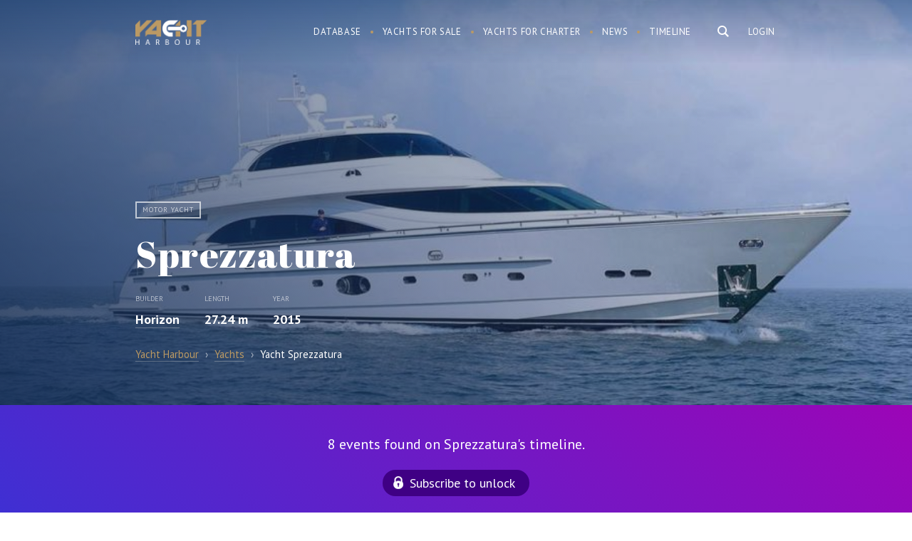

--- FILE ---
content_type: text/html; charset=UTF-8
request_url: https://www.yachtharbour.com/yacht/sprezzatura-6713/
body_size: 21312
content:
<!DOCTYPE html>
<html>
    <head>
        <meta http-equiv="Content-Type" content="text/html; charset=utf-8" />
        <meta name="language" content="en" />
        <meta name="google-site-verification" content="UcOoh7o45qR1u2G3Vk7kMEGZ4EIFVItiip1Ru02xkU8" />  
        <link rel="icon" href="/favicon.ico" type="image/x-icon">
        <link rel="shortcut icon" href="/favicon.ico" type="image/x-icon">    

        <meta name="viewport" content="width=device-width">
        <meta content='width=device-width, initial-scale=1.0, maximum-scale=1.0, user-scalable=0' name='viewport' />




        <link href='https://fonts.googleapis.com/css?family=PT+Serif:400,700,700italic,400italic&subset=latin,cyrillic' rel='stylesheet' type='text/css'>
        <link href='https://fonts.googleapis.com/css?family=PT+Sans:400,700italic,700,400italic&subset=latin,cyrillic' rel='stylesheet' type='text/css'>
        <link href='https://fonts.googleapis.com/css?family=Abril+Fatface' rel='stylesheet' type='text/css'>



        <link href="/img/icons/apple-touch-icon.png" rel="apple-touch-icon" /> 
        <link href="/img/icons/apple-touch-icon-76x76.png" rel="apple-touch-icon" sizes="76x76" />
        <link href="/img/icons/apple-touch-icon-120x120.png" rel="apple-touch-icon" sizes="120x120" />
        <link href="/img/icons/apple-touch-icon-152x152.png" rel="apple-touch-icon" sizes="152x152" />
        <link href="/img/icons/apple-touch-icon-180x180.png" rel="apple-touch-icon" sizes="180x180" />
        <link href="/img/icons/icon-hires.png" rel="icon" sizes="192x192" />
        <link href="/img/icons/icon-normal.png" rel="icon" sizes="128x128" />     

 
<!----> 
                <link rel="stylesheet" type="text/css" href="/js/slick/slick.css" />
<link rel="stylesheet" type="text/css" href="/js/mfp/magnific-popup.css" />
<link rel="stylesheet" type="text/css" href="/css/main.css?v10asda1" />
<script type="text/javascript" src="/assets/95cda16c/jquery.min.js"></script>
<script type="text/javascript" src="/js/slick/slick.js"></script>
<script type="text/javascript" src="/js/mfp/jquery.magnific-popup.min.js"></script>
<script type="text/javascript" src="/js/social-likes.min.js"></script>
<title>Motor yacht Sprezzatura - Horizon  - Yacht Harbour</title>



<meta name="format-detection" content="telephone=no">
<meta name="title" content="Motor yacht Sprezzatura - Horizon  - Yacht Harbour"/>


                    <meta name="keywords"
          content="Sprezzatura, Sprezzatura yacht, Sprezzatura Motor yacht, Horizon yachts, Horizon   "/>




    <meta name="description" content="Sprezzatura is a 27.24 m motor yacht. She was built by Horizon in 2015.  She is powered by Caterpillar engines of 1900 hp each giving her a maximum speed of 24 knots. The motor yacht can accommodate 8 guests in 4 cabins."/>


<meta name="twitter:card" content="summary_large_image"/>
<meta name="twitter:site" content="@yachtharbour"/>
<meta name="twitter:creator" content="@yachtharbour"/>
<meta name="twitter:title" content="Sprezzatura"/>
<meta name="twitter:description" content=" 
        Sprezzatura is a 27.24 m / 89′5″ luxury motor yacht. She was built by Horizon in 2015.         
With a beam of 6.4 m and a draft of 1.64 m, she"/>
<meta name="twitter:image" content="https://yachtharbour.com/static/images/y/large_6713_48d57.jpg"/>

<meta property="og:image" content="https://yachtharbour.com/static/images/y/large_6713_48d57.jpg"/>

    <meta property="og:title" content="27.24m Horizon, Sprezzatura photos, specs and timeline"/>

<meta property="og:url" content=/yacht/sprezzatura-6713//>

<meta property="og:site_name" content="Yacht Harbour"/>
<meta property="og:type" content="website"/>
<meta property="og:description" content=" 
        Sprezzatura is a 27.24 m / 89′5″ luxury motor yacht. She was built by Horizon in 2015.         
With a beam of 6.4 m and a draft of 1.64 m, she has a GRP hull and GRP superstructure. This adds up to a gross tonnage of 152 tons.    
She is powered by Caterpillar engines  of 1900 hp each giving her a maximum speed of 24 knots and a cruising speed of 18 knots. Sprezzatura's maximum range is estimated at 450 nautical miles.  
The motor yacht can accommodate 8 guests in 4 cabins  and an exterior design by John Lindblom."

  



    </head>

    <body>

        <div id="page">

<div class="bar-navigation toggle-navigation">
    <div class="bar-navigation-inner">

        <div class="bar-navigation-header">

            <a class="toggle-btn" href="">☰</a>

            <div class="bar-search  ">
                <form onsubmit="loadSearch('b-s-fld');return false;">
                    <input id="b-s-fld" class="s-fld" name="q" type="text" placeholder="Search">
                    <input class="s-btn" type="submit" value="">
                </form>
            </div>

        </div>


        <ul id="bar-navigation" itemscope itemtype="http://schema.org/SiteNavigationElement">
<li><a href="/yachts">Database</a></li>
<li><a href="/sale">Yachts for sale</a></li>
<li><a href="/charter">Yachts for charter</a></li>
<li><a href="/news">Yacht News</a></li>
<li><a href="/brokerage">Brokerage News</a></li>
<li><a href="/timeline">Timeline</a></li>
</ul>



        <div class="social-bar">
            <div class="social-block">
                <a class="social-link social-link-facebook" target="_blank"
                   href="https://www.facebook.com/yachtharbour">facebook</a>
                <a class="social-link social-link-instagram" target="_blank"
                   href="https://www.instagram.com/yacht_harbour/">instagram</a>

                <a class="social-link social-link-twitter" target="_blank" href="https://twitter.com/yachtharbour">twitter</a>
                <a class="social-link social-link-google" target="_blank"
                   href="https://plus.google.com/+Yachtharbour1/posts">google+</a>
                <a class="social-link social-link-linkedin" target="_blank"
                   href="https://www.linkedin.com/company/yachtharbour-com">linkedin</a>

            </div>
        </div>

    </div>
</div>


<section class="header">

    <div style="position: absolute; right:5px; top:5px;">
            </div>


    <div class="wrap overflow">
        
                    <div class="right">

                <div class="user-block">
                <a class="tm-log-btn" href="/user/marketview">Login</a>
                </div>
            </div>
        
        <div class="logo left">
                        <a href="/">Yacht Harbour</a>        </div>

        <div class="main-ns-container">

            <a class="toggle-btn" href="">☰</a>


            <div class="main-search right">
                <form onsubmit="loadSearch('m-s-fld'); return false;">
                    <input id="m-s-fld" class="s-fld" name="q" type="text" placeholder="Search">
                    <input class="s-btn" type="button">
                </form>


            </div>

            <div class="navigation right">
                <ul id="navigation" itemscope itemtype="http://schema.org/SiteNavigationElement">
<li><a href="/yachts">Database</a></li>
<li><a href="/sale">Yachts for sale</a></li>
<li><a href="/charter">Yachts for charter</a></li>
<li><a href="/news">News</a></li>
<li><a href="/timeline">Timeline</a></li>
</ul>            </div>
        </div>


    </div>

</section>


<script>


    var loadSearch = function (val) {
        var fld = document.getElementById(val);
        console.log(fld);
        var url = 'https://yachtharbour.com/search/';
        url += '?q=' + fld.value;
        window.location.href = url;
    }


    $(document).click(function (e) {
        if (!$(e.target).is('#search-form,.main-search,.s-btn,.s-fld')) {
            $(".main-ns-container").removeClass('ready');
        }
    });
    $('.main-search').click(function () {
        $('.main-search').find('input[type=text]').val('');
        $('.main-ns-container').addClass('ready');
        $('.main-search').find('input[type=text]').focus();
        return false;
    });
    $(document).click(function (e) {
        if (!$(e.target).is('.bar-navigation, .main-search,.s-btn,.s-fld')) {
            $('body').removeClass('fixed');
            $('.toggle-navigation').removeClass('visible');
        }
    });
    $('.toggle-btn').click(function () {
        $('.toggle-navigation').toggleClass('visible');
        $('body').toggleClass('fixed');
        return false;
    });

</script>
            






<section class="promo-head">
    <div class="promo-head-bg  " style="background-image: url('/static/images/y/blur_6713_48d57.jpg')"></div>


    <div class="promo-head-bg-overlay yacht-bg-overlay"></div>

    <div class="wrap overflow relative">


        <div class="yacht-card" itemscope itemtype="http://schema.org/Product">

            <link itemprop="additionalType" href="http://www.productontology.org/id/Yacht">
            <link itemprop="additionalType" href="http://www.productontology.org/id/Luxury_yacht">


            <img itemprop="image" alt="yacht Sprezzatura" style="height: 10px; opacity:0"
                 src="/static/images/y/s_6713_48d57.jpg">
            <div class="yacht-card-labels">
                <span class="yacht-card-label">Motor yacht</span>
                
                



                    



            </div>


            <div class="yacht-card-title">
                <h1 class="page-title" itemprop="name">Sprezzatura</h1>
            </div>


            <div class="yacht-card-anons">


                

    <div class="price-container overflow">

        




        

    </div>


                <div itemprop="description">


                    
                        <div class="yacht-card-anons-item left">


                            <div class="yacht-card-anons-label">Builder</div>
                            <div class="hidden" itemprop="manufacturer">Horizon</div>
                            <div class="yacht-card-anons-data">
                                                                                                
                                <a href="/builders/Horizon">Horizon</a>
                            </div>

                        </div>
                    


                                            <div class="yacht-card-anons-item left">
                            <div class="yacht-card-anons-label">Length</div>
                            <div class="yacht-card-anons-data">

                                27.24 m
                            </div>
                        </div>
                    


                                            <div class="yacht-card-anons-item left">
                            <div class="yacht-card-anons-label">Year</div>
                            <div class="yacht-card-anons-data">


                                2015                                                                                            </div>
                        </div>
                    
                </div>


            </div>


        </div>


         
<ul class="breadcrumbs" itemscope="itemscope" itemtype="http://schema.org/BreadcrumbList">
    <li itemprop="itemListElement" itemscope="itemscope" itemtype="http://schema.org/ListItem">
        <a href="/" itemprop="item">
            <span itemprop="name">Yacht Harbour</span>

        </a>
    </li>
    <span style="padding:0px 5px; opacity: .6">›</span>

            <li itemprop="itemListElement" itemscope="itemscope" itemtype="http://schema.org/ListItem">


            <a itemprop="item" href="/yachts"><span itemprop="name">Yachts</span></a>

        </li>
        <span style="padding:0px 5px; opacity: .6">›</span>
    <li itemprop="itemListElement" itemscope="itemscope" itemtype="http://schema.org/ListItem">
        <span itemprop="name">Yacht Sprezzatura     </span>   
        <a itemprop="item" href="/yacht/sprezzatura-6713"></a>
    </li>
</ul>



        

    </div>


    </div>
</section>


<section class="main-content ">

 
            
                    <div class="timeline overflow" style="    background: linear-gradient(45deg, rgba(62,48,211,1) 0%,rgba(156,5,183,1) 100%);
    color: #fff;
    font-size: 20px;
    text-align: center;
    padding: 40px 0;">
                <div class="wrap">

                                        <div>
                        8 events found on Sprezzatura's timeline.
                    </div>

                    <a class="sbscrbtn" href="/timeline?db=sprezzatura_6713">Subscribe to unlock</a>
                </div>
            </div>
        
        

    



    <div class="content-container right-down-container">

        <div class="wrap content-container-inner overflow">


            <div class="content-container-main yacht-b">


                <div class="content-container-main-header overflow  ">


                    <h2 class="content-container-main-header-title">
                        About Sprezzatura                    </h2>

                </div>


                <div class="content-container-main-inner">


                    <div class="yacht-info-description-content">
                         
        Sprezzatura is a 27.24 m / 89′5″ luxury motor yacht. She was built by Horizon in 2015.         
With a beam of 6.4 m and a draft of 1.64 m, she has a GRP hull and GRP superstructure. This adds up to a gross tonnage of 152 tons.    
She is powered by Caterpillar engines  of 1900 hp each giving her a maximum speed of 24 knots and a cruising speed of 18 knots. Sprezzatura's maximum range is estimated at 450 nautical miles.  
The motor yacht can accommodate 8 guests in 4 cabins  and an exterior design by John Lindblom.                    </div>

                    <div class="social-likes" style="display:inline-block; margin: 20px -6px 0 ">
                        <div class="facebook" title="Share">Facebook</div>
                        <div class="twitter" title="Twit">Twitter</div>
                        <div class="pinterest" title="Pin it" data-media="">Pinterest</div>
                    </div>

                </div>


            </div>


            <div class="content-container-right broker-b">

            <div class="yacht-info-broker-attention">Not available for sale or charter on Yacht Harbour.</div>
    

    

    <div class='broker-b-pager'></div>


    
</div>









<div id="popup-contact" class="contact-popup hidden" style=" ">

    <div class="contact-popup-overlay"></div>

    <div class="contact-popup-inner">

        <div class="contact-popup-content">


            <div class="contact-popup-content-header">
                <a class="right close-window" href="#close">×</a>


                <h2>Contact agent</h2>
            </div>






            





            




        </div>
    </div>
</div>



<script>

    $('.contact-btn').click(function () {


        var br = $(this).attr('data');
        $('.broker-item').hide();
        $('#broker_' + br).show();
        $('#popup-contact').fadeIn( );
        $('body').addClass('fixed_');
        return false;
    });
    $('.contact-popup-overlay,.close-window').click(function () {
        $('.contact-popup').fadeOut();
        $('body').removeClass('fixed_');
    });


    $(".message-form-row input").click(function () {
        $('#popup-contact').show();
    });    
    $(".message-form-row textarea").click(function () {
        $('#popup-contact').show();
    })
    if ($(".message-form-row input").is(":focus")) {
        $('#popup-contact').show();
    }
    if ($(".message-form-row textarea").is(":focus")) {
        $('#popup-contact').show();
    }


</script>

<script>
    var Bcount = document.getElementsByClassName('yacht-info-broker').length;

    if (Bcount > 1) {
        $('.yacht-info-broker').hide();
        $('.yacht-info-broker').first().show();

        var myItems = [], $myList = $('.broker-b-pager');

        for (var i = 0; i < Bcount; i++) {
            myItems.push('<div id="bbp' + i + '" rel="' + i + '" class="broker-b-pager-item broker-b-pager-item_' + (i) + '" ><a href="#" onclick="showBroker(' + (i) + ');return false;">item ' + (i + 1) + '</a></div>');
        }

        $myList.append(myItems.join(''));


        $('.broker-b-pager-item').first().addClass('active');


        function showBroker(data) {
            $('.yacht-info-broker').hide();
            $('.broker-b-pager-item').removeClass('active');
            $('.yacht-info-broker:eq(' + data + ')').show();
            $('.broker-b-pager-item_' + data + '').addClass('active');
            clearInterval(interval);
        }
     

        var interval = setInterval(function () {

            var act = $('.broker-b-pager').find('.active');
            var curB = Number(act.attr('rel'));
            var nextB = curB + 1;


            if ($('#bbp' + nextB + '').length) {
                $('.yacht-info-broker').hide();
                $('.yacht-info-broker:eq(' + nextB + ')').fadeIn();
                $('.broker-b-pager-item').removeClass('active');
                $('#bbp' + nextB).addClass('active');
            } else {
                $('.yacht-info-broker').hide();
                $('.yacht-info-broker').first().fadeIn();
                $('.broker-b-pager-item').removeClass('active');
                $('#bbp0').addClass('active');
            }
            //  alert(nextB);


        }, 5000);


    }


</script>

        </div>

    </div>


   




    
    
    
    <div class="scroll-photos overflow">
        <div class="scroll-photos-inner variable-width">


                            <img alt="yacht Sprezzatura" class="image-popup" src="/static/uploads/scale_6713_f2f95.jpeg" href="/static/uploads/watermark_6713_f2f95.jpeg"><img alt="yacht Sprezzatura" class="image-popup" src="/static/uploads/scale_6713_5ae31.jpeg" href="/static/uploads/watermark_6713_5ae31.jpeg"><img alt="yacht Sprezzatura" class="image-popup" src="/static/uploads/scale_6713_8e0f6.jpeg" href="/static/uploads/watermark_6713_8e0f6.jpeg"><img alt="yacht Sprezzatura" class="image-popup" src="/static/uploads/scale_6713_cdcc0.jpeg" href="/static/uploads/watermark_6713_cdcc0.jpeg"><img alt="yacht Sprezzatura" class="image-popup" src="/static/uploads/scale_6713_00d3f.jpeg" href="/static/uploads/watermark_6713_00d3f.jpeg"><img alt="yacht Sprezzatura" class="image-popup" src="/static/uploads/scale_6713_854a4.jpeg" href="/static/uploads/watermark_6713_854a4.jpeg"><img alt="yacht Sprezzatura" class="image-popup" src="/static/uploads/scale_6713_9c98e.jpeg" href="/static/uploads/watermark_6713_9c98e.jpeg"><img alt="yacht Sprezzatura" class="image-popup" src="/static/uploads/scale_6713_aa32d.jpeg" href="/static/uploads/watermark_6713_aa32d.jpeg"><img alt="yacht Sprezzatura" class="image-popup" src="/static/uploads/scale_6713_2a671.jpeg" href="/static/uploads/watermark_6713_2a671.jpeg"><img alt="yacht Sprezzatura" class="image-popup" src="/static/uploads/scale_6713_a4310.jpeg" href="/static/uploads/watermark_6713_a4310.jpeg"><img alt="yacht Sprezzatura" class="image-popup" src="/static/uploads/scale_6713_3637a.jpeg" href="/static/uploads/watermark_6713_3637a.jpeg"><img alt="yacht Sprezzatura" class="image-popup" src="/static/uploads/scale_6713_8019b.jpeg" href="/static/uploads/watermark_6713_8019b.jpeg"><img alt="yacht Sprezzatura" class="image-popup" src="/static/uploads/scale_6713_c567d.jpeg" href="/static/uploads/watermark_6713_c567d.jpeg"><img alt="yacht Sprezzatura" class="image-popup" src="/static/uploads/scale_6713_5594a.jpeg" href="/static/uploads/watermark_6713_5594a.jpeg"><img alt="yacht Sprezzatura" class="image-popup" src="/static/uploads/scale_6713_0f8f7.jpeg" href="/static/uploads/watermark_6713_0f8f7.jpeg"><img alt="yacht Sprezzatura" class="image-popup" src="/static/uploads/scale_6713_30538.jpeg" href="/static/uploads/watermark_6713_30538.jpeg"><img alt="yacht Sprezzatura" class="image-popup" src="/static/uploads/scale_6713_20e2e.jpeg" href="/static/uploads/watermark_6713_20e2e.jpeg"><img alt="yacht Sprezzatura" class="image-popup" src="/static/uploads/scale_6713_d12bc.jpeg" href="/static/uploads/watermark_6713_d12bc.jpeg"><img alt="yacht Sprezzatura" class="image-popup" src="/static/uploads/scale_6713_32846.jpeg" href="/static/uploads/watermark_6713_32846.jpeg"><img alt="yacht Sprezzatura" class="image-popup" src="/static/uploads/scale_6713_56985.jpeg" href="/static/uploads/watermark_6713_56985.jpeg"><img alt="yacht Sprezzatura" class="image-popup" src="/static/uploads/scale_6713_00878.jpeg" href="/static/uploads/watermark_6713_00878.jpeg"><img alt="yacht Sprezzatura" class="image-popup" src="/static/uploads/scale_6713_41d4c.jpeg" href="/static/uploads/watermark_6713_41d4c.jpeg"><img alt="yacht Sprezzatura" class="image-popup" src="/static/uploads/scale_6713_2b6e3.jpeg" href="/static/uploads/watermark_6713_2b6e3.jpeg"><img alt="yacht Sprezzatura" class="image-popup" src="/static/uploads/scale_6713_a597b.jpeg" href="/static/uploads/watermark_6713_a597b.jpeg"><img alt="yacht Sprezzatura" class="image-popup" src="/static/uploads/scale_6713_41f44.jpeg" href="/static/uploads/watermark_6713_41f44.jpeg"><img alt="yacht Sprezzatura" class="image-popup" src="/static/uploads/scale_6713_df5fb.jpeg" href="/static/uploads/watermark_6713_df5fb.jpeg"><img alt="yacht Sprezzatura" class="image-popup" src="/static/uploads/scale_6713_807d8.jpeg" href="/static/uploads/watermark_6713_807d8.jpeg"><img alt="yacht Sprezzatura" class="image-popup" src="/static/uploads/scale_6713_d67da.jpeg" href="/static/uploads/watermark_6713_d67da.jpeg"><img alt="yacht Sprezzatura" class="image-popup" src="/static/uploads/scale_6713_05bda.jpeg" href="/static/uploads/watermark_6713_05bda.jpeg"><img alt="yacht Sprezzatura" class="image-popup" src="/static/uploads/scale_6713_1a6bd.jpeg" href="/static/uploads/watermark_6713_1a6bd.jpeg"><img alt="yacht Sprezzatura" class="image-popup" src="/static/uploads/scale_6713_f24de.jpeg" href="/static/uploads/watermark_6713_f24de.jpeg"><img alt="yacht Sprezzatura" class="image-popup" src="/static/uploads/scale_6713_a19ba.jpeg" href="/static/uploads/watermark_6713_a19ba.jpeg"><img alt="yacht Sprezzatura" class="image-popup" src="/static/uploads/scale_6713_94406.jpeg" href="/static/uploads/watermark_6713_94406.jpeg"><img alt="yacht Sprezzatura" class="image-popup" src="/static/uploads/scale_6713_16b6f.jpeg" href="/static/uploads/watermark_6713_16b6f.jpeg"><img alt="yacht Sprezzatura" class="image-popup" src="/static/uploads/scale_6713_17400.jpeg" href="/static/uploads/watermark_6713_17400.jpeg"><img alt="yacht Sprezzatura" class="image-popup" src="/static/uploads/scale_6713_acf76.jpeg" href="/static/uploads/watermark_6713_acf76.jpeg"><img alt="yacht Sprezzatura" class="image-popup" src="/static/uploads/scale_6713_61ab4.jpeg" href="/static/uploads/watermark_6713_61ab4.jpeg"><img alt="yacht Sprezzatura" class="image-popup" src="/static/uploads/scale_6713_03e3f.jpeg" href="/static/uploads/watermark_6713_03e3f.jpeg"><img alt="yacht Sprezzatura" class="image-popup" src="/static/uploads/scale_6713_b78bd.jpeg" href="/static/uploads/watermark_6713_b78bd.jpeg"><img alt="yacht Sprezzatura" class="image-popup" src="/static/uploads/scale_6713_6c41d.jpeg" href="/static/uploads/watermark_6713_6c41d.jpeg"><img alt="yacht Sprezzatura" class="image-popup" src="/static/uploads/scale_6713_ac2a5.jpeg" href="/static/uploads/watermark_6713_ac2a5.jpeg"><img alt="yacht Sprezzatura" class="image-popup" src="/static/uploads/scale_6713_ac234.jpeg" href="/static/uploads/watermark_6713_ac234.jpeg"><img alt="yacht Sprezzatura" class="image-popup" src="/static/uploads/scale_6713_34b0b.jpeg" href="/static/uploads/watermark_6713_34b0b.jpeg"><img alt="yacht Sprezzatura" class="image-popup" src="/static/uploads/scale_6713_49da8.jpeg" href="/static/uploads/watermark_6713_49da8.jpeg"><img alt="yacht Sprezzatura" class="image-popup" src="/static/uploads/scale_6713_56d44.jpeg" href="/static/uploads/watermark_6713_56d44.jpeg"><img alt="yacht Sprezzatura" class="image-popup" src="/static/uploads/scale_6713_f3c9c.jpeg" href="/static/uploads/watermark_6713_f3c9c.jpeg"><img alt="yacht Sprezzatura" class="image-popup" src="/static/uploads/scale_6713_34e1f.jpeg" href="/static/uploads/watermark_6713_34e1f.jpeg"><img alt="yacht Sprezzatura" class="image-popup" src="/static/uploads/scale_6713_cb709.jpeg" href="/static/uploads/watermark_6713_cb709.jpeg"><img alt="yacht Sprezzatura" class="image-popup" src="/static/uploads/scale_6713_1528c.jpeg" href="/static/uploads/watermark_6713_1528c.jpeg"><img alt="yacht Sprezzatura" class="image-popup" src="/static/uploads/scale_6713_8e745.jpeg" href="/static/uploads/watermark_6713_8e745.jpeg"><img alt="yacht Sprezzatura" class="image-popup" src="/static/uploads/scale_6713_e82da.jpeg" href="/static/uploads/watermark_6713_e82da.jpeg"><img alt="yacht Sprezzatura" class="image-popup" src="/static/uploads/scale_6713_0cdc3.jpeg" href="/static/uploads/watermark_6713_0cdc3.jpeg"><img alt="yacht Sprezzatura" class="image-popup" src="/static/uploads/scale_6713_3cfca.jpeg" href="/static/uploads/watermark_6713_3cfca.jpeg"><img alt="yacht Sprezzatura" class="image-popup" src="/static/uploads/scale_6713_02005.jpeg" href="/static/uploads/watermark_6713_02005.jpeg"><img alt="yacht Sprezzatura" class="image-popup" src="/static/uploads/scale_6713_76002.jpeg" href="/static/uploads/watermark_6713_76002.jpeg"><img alt="yacht Sprezzatura" class="image-popup" src="/static/uploads/scale_6713_f2939.jpeg" href="/static/uploads/watermark_6713_f2939.jpeg"><img alt="yacht Sprezzatura" class="image-popup" src="/static/uploads/scale_6713_92911.jpeg" href="/static/uploads/watermark_6713_92911.jpeg"><img alt="yacht Sprezzatura" class="image-popup" src="/static/uploads/scale_6713_1e038.jpeg" href="/static/uploads/watermark_6713_1e038.jpeg"><img alt="yacht Sprezzatura" class="image-popup" src="/static/uploads/scale_6713_4bee3.jpeg" href="/static/uploads/watermark_6713_4bee3.jpeg"><img alt="yacht Sprezzatura" class="image-popup" src="/static/uploads/scale_6713_3f723.jpeg" href="/static/uploads/watermark_6713_3f723.jpeg"><img alt="yacht Sprezzatura" class="image-popup" src="/static/uploads/scale_6713_1a6d6.jpeg" href="/static/uploads/watermark_6713_1a6d6.jpeg"><img alt="yacht Sprezzatura" class="image-popup" src="/static/uploads/scale_6713_a1208.jpeg" href="/static/uploads/watermark_6713_a1208.jpeg"><img alt="yacht Sprezzatura" class="image-popup" src="/static/uploads/scale_6713_f4707.jpeg" href="/static/uploads/watermark_6713_f4707.jpeg"><img alt="yacht Sprezzatura" class="image-popup" src="/static/uploads/scale_6713_5d6aa.jpeg" href="/static/uploads/watermark_6713_5d6aa.jpeg"><img alt="yacht Sprezzatura" class="image-popup" src="/static/uploads/scale_6713_573df.jpeg" href="/static/uploads/watermark_6713_573df.jpeg"><img alt="yacht Sprezzatura" class="image-popup" src="/static/uploads/scale_6713_22321.jpeg" href="/static/uploads/watermark_6713_22321.jpeg"><img alt="yacht Sprezzatura" class="image-popup" src="/static/uploads/scale_6713_85835.jpeg" href="/static/uploads/watermark_6713_85835.jpeg"><img alt="yacht Sprezzatura" class="image-popup" src="/static/uploads/scale_6713_7a400.jpeg" href="/static/uploads/watermark_6713_7a400.jpeg"><img alt="yacht Sprezzatura" class="image-popup" src="/static/uploads/scale_6713_80e1c.jpeg" href="/static/uploads/watermark_6713_80e1c.jpeg"><img alt="yacht Sprezzatura" class="image-popup" src="/static/uploads/scale_6713_527f9.jpeg" href="/static/uploads/watermark_6713_527f9.jpeg"><img alt="yacht Sprezzatura" class="image-popup" src="/static/uploads/scale_6713_51626.jpeg" href="/static/uploads/watermark_6713_51626.jpeg"><img alt="yacht Sprezzatura" class="image-popup" src="/static/uploads/scale_6713_f0bf2.jpeg" href="/static/uploads/watermark_6713_f0bf2.jpeg"><img alt="yacht Sprezzatura" class="image-popup" src="/static/uploads/scale_6713_4f826.jpeg" href="/static/uploads/watermark_6713_4f826.jpeg"><img alt="yacht Sprezzatura" class="image-popup" src="/static/uploads/scale_6713_e152c.jpeg" href="/static/uploads/watermark_6713_e152c.jpeg"><img alt="yacht Sprezzatura" class="image-popup" src="/static/uploads/scale_6713_81b04.jpeg" href="/static/uploads/watermark_6713_81b04.jpeg"><img alt="yacht Sprezzatura" class="image-popup" src="/static/uploads/scale_6713_dfb3b.jpeg" href="/static/uploads/watermark_6713_dfb3b.jpeg"><img alt="yacht Sprezzatura" class="image-popup" src="/static/uploads/scale_6713_98d9d.jpeg" href="/static/uploads/watermark_6713_98d9d.jpeg"><img alt="yacht Sprezzatura" class="image-popup" src="/static/uploads/scale_6713_5bdaf.jpeg" href="/static/uploads/watermark_6713_5bdaf.jpeg"><img alt="yacht Sprezzatura" class="image-popup" src="/static/uploads/scale_6713_1494b.jpeg" href="/static/uploads/watermark_6713_1494b.jpeg"><img alt="yacht Sprezzatura" class="image-popup" src="/static/uploads/scale_6713_6a078.jpeg" href="/static/uploads/watermark_6713_6a078.jpeg"><img alt="yacht Sprezzatura" class="image-popup" src="/static/uploads/scale_6713_c53f7.jpeg" href="/static/uploads/watermark_6713_c53f7.jpeg"><img alt="yacht Sprezzatura" class="image-popup" src="/static/uploads/scale_6713_f766d.jpeg" href="/static/uploads/watermark_6713_f766d.jpeg"><img alt="yacht Sprezzatura" class="image-popup" src="/static/uploads/scale_6713_c08af.jpeg" href="/static/uploads/watermark_6713_c08af.jpeg"><img alt="yacht Sprezzatura" class="image-popup" src="/static/uploads/scale_6713_178d6.jpeg" href="/static/uploads/watermark_6713_178d6.jpeg"><img alt="yacht Sprezzatura" class="image-popup" src="/static/uploads/scale_6713_252cf.jpeg" href="/static/uploads/watermark_6713_252cf.jpeg"><img alt="yacht Sprezzatura" class="image-popup" src="/static/uploads/scale_6713_ebd0a.jpeg" href="/static/uploads/watermark_6713_ebd0a.jpeg"><img alt="yacht Sprezzatura" class="image-popup" src="/static/uploads/scale_6713_7a70b.jpg" href="/static/uploads/watermark_6713_7a70b.jpg">                                </div>


    </div>

    <script>
        $(document).ready(function () {
            $('.image-popup').magnificPopup({
                type: 'image',
                gallery: {
                    tCounter: '',
                    enabled: true
                }

            });
        });


        $('.scroll-photos-inner').slick({
            dots: true,
            infinite: true,
            centerPadding: '0px',
            speed: 300,
            slidesToShow: 2,
            centerMode: false,
            variableWidth: true,
            responsive: [
                {
                    breakpoint: 480,
                    settings: {
                        arrows: false,
                        centerMode: true,
                        // adaptiveHeight:true,
                        slidesToShow: 1
                    }
                }
            ]
        });


    </script>

    

    





<div class="specifications overflow">
    <div class="wrap"> 
        <h2>Specifications</h2>
        <div class='spec-category-list overflow'>
             
                      
                          


                <table class="spec-category-tbl">
                    <tbody>

                        <tr> 
                             



                                <td class="spec-category-item"> 

                                    <table>
                                        <tbody>


                                        <th>
                                            <h3 class='spec-category-title'> Structural </h3> 
                                        </th> 
                                         

                                            
                                                 


                                                    


                                                        
                                                    


                                                        
                                                    


                                                        
                                                    


                                                        
                                                    


                                                        
                                                    


                                                        
                                                    


                                                        
                                                    


                                                        
                                                    


                                                        
                                                    


                                                        
                                                    


                                                        
                                                    


                                                        
                                                    


                                                        
                                                    


                                                        
                                                    


                                                        
                                                    


                                                        
                                                    


                                                        
                                                    


                                                        
                                                    


                                                        
                                                    


                                                        
                                                    


                                                        
                                                    


                                                        
                                                    


                                                        
                                                    


                                                        

                                                            <tr class='spec-row overflow'>

                                                                <td class='spec-row-name left'>
                                                                    Yard :  
                                                                </td>

                                                                <td class='spec-row-val  '>

                                                                                                                                         


                                                                        Horizon                                                                       
                                                                </td> 
                                                            </tr>
                                                        
                                                    


                                                        
                                                                                                    
                                            
                                                 


                                                    


                                                        
                                                    


                                                        
                                                    


                                                        
                                                    


                                                        
                                                    


                                                        
                                                    


                                                        
                                                    


                                                        
                                                    


                                                        
                                                    


                                                        
                                                    


                                                        
                                                    


                                                        
                                                    


                                                        
                                                    


                                                        
                                                    


                                                        
                                                    


                                                        
                                                    


                                                        
                                                    


                                                        
                                                    


                                                        
                                                    


                                                        
                                                    


                                                        
                                                    


                                                        
                                                    


                                                        
                                                    


                                                        

                                                            <tr class='spec-row overflow'>

                                                                <td class='spec-row-name left'>
                                                                    Type :  
                                                                </td>

                                                                <td class='spec-row-val  '>

                                                                     


                                                                                                                                                                                                                                    Motor yacht        
                                                                               

                                                                                 
                                                                         

                                                                          


                                                                          

                                                                         


                                                                         



                                                                               





                                                                         



                                                                         



                                                                        
                                                                        
                                                                       
                                                                </td> 
                                                            </tr>
                                                        
                                                    


                                                        
                                                    


                                                        
                                                                                                    
                                            
                                                 


                                                    


                                                        
                                                    


                                                        
                                                    


                                                        
                                                    


                                                        
                                                    


                                                        
                                                    


                                                        
                                                    


                                                        
                                                    


                                                        
                                                    


                                                        
                                                    


                                                        
                                                    


                                                        
                                                    


                                                        

                                                            <tr class='spec-row overflow'>

                                                                <td class='spec-row-name left'>
                                                                    Guests :  
                                                                </td>

                                                                <td class='spec-row-val  '>

                                                                                                                                         


                                                                        8                                                                       
                                                                </td> 
                                                            </tr>
                                                        
                                                    


                                                        
                                                    


                                                        
                                                    


                                                        
                                                    


                                                        
                                                    


                                                        
                                                    


                                                        
                                                    


                                                        
                                                    


                                                        
                                                    


                                                        
                                                    


                                                        
                                                    


                                                        
                                                    


                                                        
                                                    


                                                        
                                                                                                    
                                            
                                                 


                                                    


                                                        
                                                    


                                                        
                                                    


                                                        
                                                    


                                                        
                                                    


                                                        
                                                    


                                                        
                                                    


                                                        
                                                    


                                                        
                                                    


                                                        
                                                    


                                                        
                                                    


                                                        
                                                    


                                                        
                                                    


                                                        

                                                            <tr class='spec-row overflow'>

                                                                <td class='spec-row-name left'>
                                                                    Crew :  
                                                                </td>

                                                                <td class='spec-row-val  '>

                                                                                                                                         


                                                                        3                                                                       
                                                                </td> 
                                                            </tr>
                                                        
                                                    


                                                        
                                                    


                                                        
                                                    


                                                        
                                                    


                                                        
                                                    


                                                        
                                                    


                                                        
                                                    


                                                        
                                                    


                                                        
                                                    


                                                        
                                                    


                                                        
                                                    


                                                        
                                                    


                                                        
                                                                                                    
                                            
                                                 


                                                    


                                                        
                                                    


                                                        
                                                    


                                                        
                                                    


                                                        
                                                    


                                                        
                                                    


                                                        
                                                    


                                                        
                                                    


                                                        
                                                    


                                                        
                                                    


                                                        
                                                    


                                                        

                                                            <tr class='spec-row overflow'>

                                                                <td class='spec-row-name left'>
                                                                    Cabins :  
                                                                </td>

                                                                <td class='spec-row-val  '>

                                                                                                                                         


                                                                        4                                                                       
                                                                </td> 
                                                            </tr>
                                                        
                                                    


                                                        
                                                    


                                                        
                                                    


                                                        
                                                    


                                                        
                                                    


                                                        
                                                    


                                                        
                                                    


                                                        
                                                    


                                                        
                                                    


                                                        
                                                    


                                                        
                                                    


                                                        
                                                    


                                                        
                                                    


                                                        
                                                    


                                                        
                                                                                                    
                                            
                                                 


                                                    


                                                        
                                                    


                                                        
                                                    


                                                        
                                                    


                                                        
                                                    


                                                        
                                                    


                                                        
                                                    


                                                        
                                                    


                                                        
                                                    


                                                        
                                                    


                                                        

                                                            <tr class='spec-row overflow'>

                                                                <td class='spec-row-name left'>
                                                                    Length :  
                                                                </td>

                                                                <td class='spec-row-val  '>

                                                                     


                                                                         

                                                                          


                                                                          

                                                                         


                                                                         



                                                                               





                                                                         



                                                                         



                                                                                                                                                    27.24 
                                                                            m     
                                                                            <span>/</span>
                                                                            89′5″        
                                                                           
                                                                        
                                                                        
                                                                       
                                                                </td> 
                                                            </tr>
                                                        
                                                    


                                                        
                                                    


                                                        
                                                    


                                                        
                                                    


                                                        
                                                    


                                                        
                                                    


                                                        
                                                    


                                                        
                                                    


                                                        
                                                    


                                                        
                                                    


                                                        
                                                    


                                                        
                                                    


                                                        
                                                    


                                                        
                                                    


                                                        
                                                    


                                                        
                                                                                                    
                                            
                                                 


                                                    


                                                        
                                                    


                                                        
                                                    


                                                        
                                                    


                                                        
                                                    


                                                        
                                                    


                                                        
                                                    


                                                        
                                                    


                                                        
                                                    


                                                        

                                                            <tr class='spec-row overflow'>

                                                                <td class='spec-row-name left'>
                                                                    Beam :  
                                                                </td>

                                                                <td class='spec-row-val  '>

                                                                     


                                                                         

                                                                          


                                                                          

                                                                         


                                                                         



                                                                               





                                                                         



                                                                         



                                                                        
                                                                         
                                                                            6.4  
                                                                            m    
                                                                            <span>/</span>
                                                                            21′0″    
                                                                        
                                                                       
                                                                </td> 
                                                            </tr>
                                                        
                                                    


                                                        
                                                    


                                                        
                                                    


                                                        
                                                    


                                                        
                                                    


                                                        
                                                    


                                                        
                                                    


                                                        
                                                    


                                                        
                                                    


                                                        
                                                    


                                                        
                                                    


                                                        
                                                    


                                                        
                                                    


                                                        
                                                    


                                                        
                                                    


                                                        
                                                    


                                                        
                                                                                                    
                                            
                                                 


                                                    


                                                        
                                                    


                                                        
                                                    


                                                        
                                                    


                                                        
                                                    


                                                        
                                                    


                                                        
                                                    


                                                        
                                                    


                                                        

                                                            <tr class='spec-row overflow'>

                                                                <td class='spec-row-name left'>
                                                                    Draft :  
                                                                </td>

                                                                <td class='spec-row-val  '>

                                                                     


                                                                         

                                                                          


                                                                          

                                                                         


                                                                         



                                                                               





                                                                         



                                                                          
                                                                            1.64  
                                                                            <span>m </span>

                                                                            <span>/</span>
                                                                            5′5″      

                                                                         



                                                                        
                                                                        
                                                                       
                                                                </td> 
                                                            </tr>
                                                        
                                                    


                                                        
                                                    


                                                        
                                                    


                                                        
                                                    


                                                        
                                                    


                                                        
                                                    


                                                        
                                                    


                                                        
                                                    


                                                        
                                                    


                                                        
                                                    


                                                        
                                                    


                                                        
                                                    


                                                        
                                                    


                                                        
                                                    


                                                        
                                                    


                                                        
                                                    


                                                        
                                                    


                                                        
                                                                                                    
                                            
                                                 


                                                    


                                                        
                                                    


                                                        
                                                    


                                                        
                                                    


                                                        
                                                    


                                                        
                                                    


                                                        
                                                    


                                                        

                                                            <tr class='spec-row overflow'>

                                                                <td class='spec-row-name left'>
                                                                    Year of build :  
                                                                </td>

                                                                <td class='spec-row-val  '>

                                                                                                                                         


                                                                        2015                                                                       
                                                                </td> 
                                                            </tr>
                                                        
                                                    


                                                        
                                                    


                                                        
                                                    


                                                        
                                                    


                                                        
                                                    


                                                        
                                                    


                                                        
                                                    


                                                        
                                                    


                                                        
                                                    


                                                        
                                                    


                                                        
                                                    


                                                        
                                                    


                                                        
                                                    


                                                        
                                                    


                                                        
                                                    


                                                        
                                                    


                                                        
                                                    


                                                        
                                                    


                                                        
                                                                                                    
                                            
                                                 


                                                    


                                                        
                                                    


                                                        
                                                    


                                                        
                                                    


                                                        
                                                    


                                                        
                                                    


                                                        
                                                    


                                                        
                                                    


                                                        
                                                    


                                                        
                                                    


                                                        
                                                    


                                                        
                                                    


                                                        
                                                    


                                                        
                                                    


                                                        
                                                    


                                                        
                                                    


                                                        
                                                    


                                                        
                                                    


                                                        
                                                    


                                                        
                                                    


                                                        
                                                    


                                                        
                                                    


                                                        
                                                    


                                                        
                                                    


                                                        
                                                    


                                                        
                                                                                                    
                                            
                                                 


                                                    


                                                        
                                                    


                                                        
                                                    


                                                        
                                                    


                                                        
                                                    


                                                        
                                                    


                                                        
                                                    


                                                        
                                                    


                                                        
                                                    


                                                        
                                                    


                                                        
                                                    


                                                        
                                                    


                                                        
                                                    


                                                        
                                                    


                                                        
                                                    


                                                        
                                                    


                                                        
                                                    


                                                        
                                                    


                                                        
                                                    


                                                        
                                                    


                                                        
                                                    


                                                        
                                                    


                                                        
                                                    


                                                        
                                                    


                                                        
                                                    


                                                        
                                                                                                    
                                            
                                                 


                                                    


                                                        
                                                    


                                                        
                                                    


                                                        
                                                    


                                                        
                                                    


                                                        
                                                    


                                                        
                                                    


                                                        
                                                    


                                                        
                                                    


                                                        
                                                    


                                                        
                                                    


                                                        
                                                    


                                                        
                                                    


                                                        
                                                    


                                                        
                                                    


                                                        
                                                    


                                                        
                                                    


                                                        
                                                    


                                                        
                                                    


                                                        
                                                    


                                                        
                                                    


                                                        

                                                            <tr class='spec-row overflow'>

                                                                <td class='spec-row-name left'>
                                                                    Displacement :  
                                                                </td>

                                                                <td class='spec-row-val  '>

                                                                                                                                         


                                                                        Semi displacement                                                                       
                                                                </td> 
                                                            </tr>
                                                        
                                                    


                                                        
                                                    


                                                        
                                                    


                                                        
                                                    


                                                        
                                                                                                    
                                            
                                                
                                            
                                                
                                            
                                                
                                            
                                                
                                            
                                                
                                            
                                                
                                            
                                                
                                            
                                                
                                            
                                                
                                            
                                                
                                            
                                                
                                            
                                                
                                            
                                                
                                            
                                                
                                            
                                                
                                            
                                                
                                            
                                                
                                            
                                                
                                            
                                                
                                            
                                                
                                            
                                                
                                            
                                                 


                                                    


                                                        
                                                    


                                                        
                                                    


                                                        
                                                    


                                                        
                                                    


                                                        
                                                    


                                                        
                                                    


                                                        
                                                    


                                                        
                                                    


                                                        
                                                    


                                                        
                                                    


                                                        
                                                    


                                                        
                                                    


                                                        
                                                    


                                                        
                                                    


                                                        
                                                    


                                                        
                                                    


                                                        
                                                    


                                                        
                                                    


                                                        
                                                    


                                                        
                                                    


                                                        
                                                    


                                                        

                                                            <tr class='spec-row overflow'>

                                                                <td class='spec-row-name left'>
                                                                    Model :  
                                                                </td>

                                                                <td class='spec-row-val  '>

                                                                                                                                         


                                                                        E88                                                                       
                                                                </td> 
                                                            </tr>
                                                        
                                                    


                                                        
                                                    


                                                        
                                                    


                                                        
                                                                                                    
                                            
                                                
                                            
                                                
                                            
                                                
                                            
                                                
                                              

                                         




                        </tbody>
                    </table>

                    </td> 
  



                 



                                <td class="spec-category-item"> 

                                    <table>
                                        <tbody>


                                        <th>
                                            <h3 class='spec-category-title'> Mechanical </h3> 
                                        </th> 
                                         

                                            
                                                
                                            
                                                
                                            
                                                
                                            
                                                
                                            
                                                
                                            
                                                
                                            
                                                
                                            
                                                
                                            
                                                
                                            
                                                
                                            
                                                
                                            
                                                
                                            
                                                 


                                                    


                                                        
                                                    


                                                        
                                                    


                                                        
                                                    


                                                        
                                                    


                                                        
                                                    


                                                        
                                                    


                                                        
                                                    


                                                        
                                                    


                                                        
                                                    


                                                        
                                                    


                                                        
                                                    


                                                        
                                                    


                                                        
                                                    


                                                        
                                                    


                                                        
                                                    


                                                        
                                                    


                                                        
                                                    


                                                        
                                                    


                                                        
                                                    


                                                        

                                                            <tr class='spec-row overflow'>

                                                                <td class='spec-row-name left'>
                                                                    Type of engine :  
                                                                </td>

                                                                <td class='spec-row-val  '>

                                                                                                                                         


                                                                        Diesel                                                                       
                                                                </td> 
                                                            </tr>
                                                        
                                                    


                                                        
                                                    


                                                        
                                                    


                                                        
                                                    


                                                        
                                                    


                                                        
                                                                                                    
                                            
                                                 


                                                    


                                                        
                                                    


                                                        
                                                    


                                                        
                                                    


                                                        
                                                    


                                                        
                                                    


                                                        
                                                    


                                                        
                                                    


                                                        
                                                    


                                                        
                                                    


                                                        
                                                    


                                                        
                                                    


                                                        
                                                    


                                                        
                                                    


                                                        
                                                    


                                                        
                                                    


                                                        
                                                    


                                                        
                                                    


                                                        
                                                    


                                                        

                                                            <tr class='spec-row overflow'>

                                                                <td class='spec-row-name left'>
                                                                    Brand :  
                                                                </td>

                                                                <td class='spec-row-val  '>

                                                                                                                                         


                                                                        Caterpillar                                                                       
                                                                </td> 
                                                            </tr>
                                                        
                                                    


                                                        
                                                    


                                                        
                                                    


                                                        
                                                    


                                                        
                                                    


                                                        
                                                    


                                                        
                                                                                                    
                                            
                                                 


                                                    


                                                        
                                                    


                                                        
                                                    


                                                        
                                                    


                                                        
                                                    


                                                        
                                                    


                                                        
                                                    


                                                        
                                                    


                                                        
                                                    


                                                        
                                                    


                                                        
                                                    


                                                        
                                                    


                                                        
                                                    


                                                        
                                                    


                                                        
                                                    


                                                        
                                                    


                                                        
                                                    


                                                        
                                                    


                                                        

                                                            <tr class='spec-row overflow'>

                                                                <td class='spec-row-name left'>
                                                                    Model :  
                                                                </td>

                                                                <td class='spec-row-val  '>

                                                                                                                                         


                                                                        C32 Acert                                                                       
                                                                </td> 
                                                            </tr>
                                                        
                                                    


                                                        
                                                    


                                                        
                                                    


                                                        
                                                    


                                                        
                                                    


                                                        
                                                    


                                                        
                                                    


                                                        
                                                                                                    
                                            
                                                 


                                                    


                                                        
                                                    


                                                        
                                                    


                                                        
                                                    


                                                        
                                                    


                                                        
                                                    


                                                        

                                                            <tr class='spec-row overflow'>

                                                                <td class='spec-row-name left'>
                                                                    Engine power :  
                                                                </td>

                                                                <td class='spec-row-val  '>

                                                                     


                                                                         

                                                                          


                                                                          
                                                                            1900  
                                                                            <span>hp </span>
                                                                          

                                                                         


                                                                         



                                                                               





                                                                         



                                                                         



                                                                        
                                                                        
                                                                       
                                                                </td> 
                                                            </tr>
                                                        
                                                    


                                                        
                                                    


                                                        
                                                    


                                                        
                                                    


                                                        
                                                    


                                                        
                                                    


                                                        
                                                    


                                                        
                                                    


                                                        
                                                    


                                                        
                                                    


                                                        
                                                    


                                                        
                                                    


                                                        
                                                    


                                                        
                                                    


                                                        
                                                    


                                                        
                                                    


                                                        
                                                    


                                                        
                                                    


                                                        
                                                    


                                                        
                                                                                                    
                                            
                                                 


                                                    


                                                        
                                                    


                                                        
                                                    


                                                        
                                                    


                                                        
                                                    


                                                        

                                                            <tr class='spec-row overflow'>

                                                                <td class='spec-row-name left'>
                                                                    Total power :  
                                                                </td>

                                                                <td class='spec-row-val  '>

                                                                     


                                                                         

                                                                          


                                                                          

                                                                          
                                                                            3800  
                                                                            <span>hp </span>
                                                                         


                                                                         



                                                                               





                                                                         



                                                                         



                                                                        
                                                                        
                                                                       
                                                                </td> 
                                                            </tr>
                                                        
                                                    


                                                        
                                                    


                                                        
                                                    


                                                        
                                                    


                                                        
                                                    


                                                        
                                                    


                                                        
                                                    


                                                        
                                                    


                                                        
                                                    


                                                        
                                                    


                                                        
                                                    


                                                        
                                                    


                                                        
                                                    


                                                        
                                                    


                                                        
                                                    


                                                        
                                                    


                                                        
                                                    


                                                        
                                                    


                                                        
                                                    


                                                        
                                                    


                                                        
                                                                                                    
                                            
                                                 


                                                    


                                                        
                                                    


                                                        
                                                    


                                                        
                                                    


                                                        

                                                            <tr class='spec-row overflow'>

                                                                <td class='spec-row-name left'>
                                                                    Maximum speed :  
                                                                </td>

                                                                <td class='spec-row-val  '>

                                                                     


                                                                         

                                                                          


                                                                          

                                                                         


                                                                          
                                                                            24  
                                                                            <span>knots </span>
                                                                         



                                                                               





                                                                         



                                                                         



                                                                        
                                                                        
                                                                       
                                                                </td> 
                                                            </tr>
                                                        
                                                    


                                                        
                                                    


                                                        
                                                    


                                                        
                                                    


                                                        
                                                    


                                                        
                                                    


                                                        
                                                    


                                                        
                                                    


                                                        
                                                    


                                                        
                                                    


                                                        
                                                    


                                                        
                                                    


                                                        
                                                    


                                                        
                                                    


                                                        
                                                    


                                                        
                                                    


                                                        
                                                    


                                                        
                                                    


                                                        
                                                    


                                                        
                                                    


                                                        
                                                    


                                                        
                                                                                                    
                                            
                                                 


                                                    


                                                        
                                                    


                                                        
                                                    


                                                        

                                                            <tr class='spec-row overflow'>

                                                                <td class='spec-row-name left'>
                                                                    Cruising speed :  
                                                                </td>

                                                                <td class='spec-row-val  '>

                                                                     


                                                                         

                                                                          


                                                                          

                                                                         


                                                                         



                                                                               





                                                                          
                                                                            18  
                                                                            <span>knots </span>
                                                                         



                                                                         



                                                                        
                                                                        
                                                                       
                                                                </td> 
                                                            </tr>
                                                        
                                                    


                                                        
                                                    


                                                        
                                                    


                                                        
                                                    


                                                        
                                                    


                                                        
                                                    


                                                        
                                                    


                                                        
                                                    


                                                        
                                                    


                                                        
                                                    


                                                        
                                                    


                                                        
                                                    


                                                        
                                                    


                                                        
                                                    


                                                        
                                                    


                                                        
                                                    


                                                        
                                                    


                                                        
                                                    


                                                        
                                                    


                                                        
                                                    


                                                        
                                                    


                                                        
                                                    


                                                        
                                                                                                    
                                            
                                                 


                                                    


                                                        
                                                    


                                                        

                                                            <tr class='spec-row overflow'>

                                                                <td class='spec-row-name left'>
                                                                    Range :  
                                                                </td>

                                                                <td class='spec-row-val  '>

                                                                     


                                                                         

                                                                          
                                                                            450  
                                                                            <span>nm </span>
                                                                          


                                                                          

                                                                         


                                                                         



                                                                               





                                                                         



                                                                         



                                                                        
                                                                        
                                                                       
                                                                </td> 
                                                            </tr>
                                                        
                                                    


                                                        
                                                    


                                                        
                                                    


                                                        
                                                    


                                                        
                                                    


                                                        
                                                    


                                                        
                                                    


                                                        
                                                    


                                                        
                                                    


                                                        
                                                    


                                                        
                                                    


                                                        
                                                    


                                                        
                                                    


                                                        
                                                    


                                                        
                                                    


                                                        
                                                    


                                                        
                                                    


                                                        
                                                    


                                                        
                                                    


                                                        
                                                    


                                                        
                                                    


                                                        
                                                    


                                                        
                                                    


                                                        
                                                                                                    
                                            
                                                
                                            
                                                
                                            
                                                
                                            
                                                
                                            
                                                
                                            
                                                
                                            
                                                
                                            
                                                
                                            
                                                
                                            
                                                
                                            
                                                
                                            
                                                
                                            
                                                
                                            
                                                
                                            
                                                
                                            
                                                
                                            
                                                
                                            
                                                 


                                                    


                                                        
                                                    


                                                        
                                                    


                                                        
                                                    


                                                        
                                                    


                                                        
                                                    


                                                        
                                                    


                                                        
                                                    


                                                        
                                                    


                                                        
                                                    


                                                        
                                                    


                                                        
                                                    


                                                        
                                                    


                                                        
                                                    


                                                        
                                                    


                                                        
                                                    


                                                        
                                                    


                                                        
                                                    


                                                        
                                                    


                                                        
                                                    


                                                        
                                                    


                                                        
                                                    


                                                        
                                                    


                                                        
                                                    


                                                        
                                                    


                                                        
                                                                                                    
                                              

                                         




                        </tbody>
                    </table>

                    </td> 
  



                  
                </tr> 
                <tr> 
                      



                        <td class="spec-category-item"> 

                            <table>
                                <tbody>


                                <th>
                                    <h3 class='spec-category-title'> Design </h3> 
                                </th> 
                                 

                                    
                                        
                                    
                                        
                                    
                                        
                                    
                                        
                                    
                                        
                                    
                                        
                                    
                                        
                                    
                                        
                                    
                                        
                                    
                                        
                                    
                                        
                                    
                                        
                                    
                                        
                                    
                                        
                                    
                                        
                                    
                                        
                                    
                                        
                                    
                                        
                                    
                                        
                                    
                                        
                                    
                                         


                                            


                                                

                                                    <tr class='spec-row overflow'>
                                                        <td class='spec-row-name left'>
                                                            Gross tonage :  
                                                        </td>

                                                        <td class='spec-row-val  '>
                                                            152                                                        </td> 
                                                    </tr>
                                                
                                            


                                                
                                            


                                                
                                            


                                                
                                            


                                                
                                            


                                                
                                            


                                                
                                            


                                                
                                            


                                                
                                            


                                                
                                            


                                                
                                            


                                                
                                            


                                                
                                            


                                                
                                            


                                                
                                            


                                                
                                            


                                                
                                            


                                                
                                            


                                                
                                            


                                                
                                            


                                                
                                            


                                                
                                            


                                                
                                            


                                                
                                            


                                                
                                                                                    
                                    
                                         


                                            


                                                
                                            


                                                
                                            


                                                
                                            


                                                
                                            


                                                
                                            


                                                
                                            


                                                
                                            


                                                
                                            


                                                
                                            


                                                
                                            


                                                
                                            


                                                
                                            


                                                
                                            


                                                
                                            


                                                
                                            


                                                
                                            


                                                

                                                    <tr class='spec-row overflow'>
                                                        <td class='spec-row-name left'>
                                                            Hull :  
                                                        </td>

                                                        <td class='spec-row-val  '>
                                                            GRP                                                        </td> 
                                                    </tr>
                                                
                                            


                                                
                                            


                                                
                                            


                                                
                                            


                                                
                                            


                                                
                                            


                                                
                                            


                                                
                                            


                                                
                                                                                    
                                    
                                         


                                            


                                                
                                            


                                                
                                            


                                                
                                            


                                                
                                            


                                                
                                            


                                                
                                            


                                                
                                            


                                                
                                            


                                                
                                            


                                                
                                            


                                                
                                            


                                                
                                            


                                                
                                            


                                                
                                            


                                                
                                            


                                                

                                                    <tr class='spec-row overflow'>
                                                        <td class='spec-row-name left'>
                                                            Superstructure :  
                                                        </td>

                                                        <td class='spec-row-val  '>
                                                            GRP                                                        </td> 
                                                    </tr>
                                                
                                            


                                                
                                            


                                                
                                            


                                                
                                            


                                                
                                            


                                                
                                            


                                                
                                            


                                                
                                            


                                                
                                            


                                                
                                                                                    
                                    
                                         


                                            


                                                
                                            


                                                
                                            


                                                
                                            


                                                
                                            


                                                
                                            


                                                
                                            


                                                
                                            


                                                
                                            


                                                
                                            


                                                
                                            


                                                
                                            


                                                
                                            


                                                
                                            


                                                
                                            


                                                

                                                    <tr class='spec-row overflow'>
                                                        <td class='spec-row-name left'>
                                                            Decking :  
                                                        </td>

                                                        <td class='spec-row-val  '>
                                                            Teak                                                        </td> 
                                                    </tr>
                                                
                                            


                                                
                                            


                                                
                                            


                                                
                                            


                                                
                                            


                                                
                                            


                                                
                                            


                                                
                                            


                                                
                                            


                                                
                                            


                                                
                                                                                    
                                    
                                         


                                            


                                                
                                            


                                                
                                            


                                                
                                            


                                                
                                            


                                                
                                            


                                                
                                            


                                                
                                            


                                                
                                            


                                                
                                            


                                                
                                            


                                                
                                            


                                                
                                            


                                                
                                            


                                                
                                            


                                                
                                            


                                                
                                            


                                                
                                            


                                                
                                            


                                                
                                            


                                                
                                            


                                                
                                            


                                                
                                            


                                                
                                            


                                                
                                            


                                                

                                                    <tr class='spec-row overflow'>
                                                        <td class='spec-row-name left'>
                                                            Decks :  
                                                        </td>

                                                        <td class='spec-row-val  '>
                                                            2                                                        </td> 
                                                    </tr>
                                                
                                                                                    
                                    
                                         


                                            


                                                
                                            


                                                
                                            


                                                
                                            


                                                
                                            


                                                
                                            


                                                
                                            


                                                
                                            


                                                
                                            


                                                
                                            


                                                
                                            


                                                
                                            


                                                
                                            


                                                
                                            


                                                
                                            


                                                
                                            


                                                
                                            


                                                
                                            


                                                
                                            


                                                
                                            


                                                
                                            


                                                
                                            


                                                
                                            


                                                
                                            


                                                
                                            


                                                
                                                                                    
                                    
                                         


                                            


                                                
                                            


                                                
                                            


                                                
                                            


                                                
                                            


                                                
                                            


                                                
                                            


                                                
                                            


                                                
                                            


                                                
                                            


                                                
                                            


                                                
                                            


                                                
                                            


                                                
                                            


                                                

                                                    <tr class='spec-row overflow'>
                                                        <td class='spec-row-name left'>
                                                            Exterior designer :  
                                                        </td>

                                                        <td class='spec-row-val  '>
                                                            John Lindblom                                                        </td> 
                                                    </tr>
                                                
                                            


                                                
                                            


                                                
                                            


                                                
                                            


                                                
                                            


                                                
                                            


                                                
                                            


                                                
                                            


                                                
                                            


                                                
                                            


                                                
                                            


                                                
                                                                                    
                                    
                                        
                                    
                                        
                                    
                                        
                                    
                                        
                                    
                                        
                                    
                                        
                                    
                                        
                                    
                                        
                                    
                                        
                                    
                                        
                                    
                                        
                                      

                                 




                                </tbody>
                            </table>

                        </td> 








                      



                        <td class="spec-category-item"> 

                            <table>
                                <tbody>


                                <th>
                                    <h3 class='spec-category-title'> Equipment </h3> 
                                </th> 
                                 

                                    
                                        
                                    
                                        
                                    
                                        
                                    
                                        
                                    
                                        
                                    
                                        
                                    
                                        
                                    
                                        
                                    
                                        
                                    
                                        
                                    
                                        
                                    
                                        
                                    
                                        
                                    
                                        
                                    
                                        
                                    
                                        
                                    
                                        
                                    
                                        
                                    
                                        
                                    
                                        
                                    
                                        
                                    
                                        
                                    
                                        
                                    
                                        
                                    
                                        
                                    
                                        
                                    
                                        
                                    
                                         


                                            


                                                
                                            


                                                
                                            


                                                
                                            


                                                
                                            


                                                
                                            


                                                
                                            


                                                
                                            


                                                
                                            


                                                
                                            


                                                
                                            


                                                
                                            


                                                
                                            


                                                
                                            


                                                
                                            


                                                
                                            


                                                
                                            


                                                
                                            


                                                
                                            


                                                
                                            


                                                
                                            


                                                
                                            


                                                
                                            


                                                
                                            


                                                
                                            


                                                
                                                                                    
                                    
                                         


                                            


                                                
                                            


                                                
                                            


                                                
                                            


                                                
                                            


                                                
                                            


                                                
                                            


                                                
                                            


                                                
                                            


                                                
                                            


                                                
                                            


                                                
                                            


                                                
                                            


                                                
                                            


                                                
                                            


                                                
                                            


                                                
                                            


                                                
                                            


                                                
                                            


                                                
                                            


                                                
                                            


                                                
                                            


                                                
                                            


                                                
                                            


                                                
                                            


                                                
                                                                                    
                                    
                                         


                                            


                                                
                                            


                                                
                                            


                                                
                                            


                                                
                                            


                                                
                                            


                                                
                                            


                                                
                                            


                                                
                                            


                                                
                                            


                                                
                                            


                                                
                                            


                                                
                                            


                                                
                                            


                                                
                                            


                                                
                                            


                                                
                                            


                                                
                                            


                                                
                                            


                                                
                                            


                                                
                                            


                                                
                                            


                                                
                                            


                                                
                                            


                                                
                                            


                                                
                                                                                    
                                    
                                         


                                            


                                                
                                            


                                                
                                            


                                                
                                            


                                                
                                            


                                                
                                            


                                                
                                            


                                                
                                            


                                                
                                            


                                                
                                            


                                                
                                            


                                                
                                            


                                                
                                            


                                                
                                            


                                                
                                            


                                                
                                            


                                                
                                            


                                                
                                            


                                                
                                            


                                                
                                            


                                                
                                            


                                                
                                            


                                                
                                            


                                                
                                            


                                                
                                            


                                                
                                                                                    
                                    
                                         


                                            


                                                
                                            


                                                
                                            


                                                
                                            


                                                
                                            


                                                
                                            


                                                
                                            


                                                
                                            


                                                
                                            


                                                
                                            


                                                
                                            


                                                
                                            


                                                
                                            


                                                
                                            


                                                
                                            


                                                
                                            


                                                
                                            


                                                
                                            


                                                
                                            


                                                
                                            


                                                
                                            


                                                
                                            


                                                
                                            


                                                
                                            


                                                
                                            


                                                
                                                                                    
                                    
                                         


                                            


                                                
                                            


                                                
                                            


                                                
                                            


                                                
                                            


                                                
                                            


                                                
                                            


                                                
                                            


                                                
                                            


                                                
                                            


                                                
                                            


                                                
                                            


                                                
                                            


                                                
                                            


                                                
                                            


                                                
                                            


                                                
                                            


                                                
                                            


                                                
                                            


                                                
                                            


                                                
                                            


                                                
                                            


                                                
                                            


                                                
                                            


                                                
                                            


                                                
                                                                                    
                                    
                                        
                                    
                                         


                                            


                                                
                                            


                                                
                                            


                                                
                                            


                                                
                                            


                                                
                                            


                                                
                                            


                                                
                                            


                                                
                                            


                                                
                                            


                                                
                                            


                                                
                                            


                                                
                                            


                                                
                                            


                                                
                                            


                                                
                                            


                                                
                                            


                                                
                                            


                                                
                                            


                                                
                                            


                                                
                                            


                                                
                                            


                                                
                                            


                                                
                                            


                                                
                                            


                                                
                                                                                    
                                    
                                         


                                            


                                                
                                            


                                                
                                            


                                                
                                            


                                                
                                            


                                                
                                            


                                                
                                            


                                                
                                            


                                                
                                            


                                                
                                            


                                                
                                            


                                                
                                            


                                                
                                            


                                                
                                            


                                                
                                            


                                                
                                            


                                                
                                            


                                                
                                            


                                                
                                            


                                                
                                            


                                                
                                            


                                                
                                            


                                                
                                            


                                                
                                            


                                                
                                            


                                                
                                                                                    
                                    
                                         


                                            


                                                
                                            


                                                
                                            


                                                
                                            


                                                
                                            


                                                
                                            


                                                
                                            


                                                
                                            


                                                
                                            


                                                
                                            


                                                
                                            


                                                
                                            


                                                
                                            


                                                
                                            


                                                
                                            


                                                
                                            


                                                
                                            


                                                
                                            


                                                
                                            


                                                
                                            


                                                
                                            


                                                
                                            


                                                
                                            


                                                
                                            


                                                
                                            


                                                
                                                                                    
                                    
                                        
                                      

                                 




                                </tbody>
                            </table>

                        </td> 








                      
                </tr>
                </tbody>

                </table> 

             

        </div>




    </div>
</div>


    


    
<div class="content-container right-down-container">

    <div class="wrap content-container-inner overflow">


        <div class="content-container-main"> 


            <div class="content-container-main-header overflow">


                <h2 class="content-container-main-header-title">Similar yachts</h2>     

            </div>


            <div class="content-container-main-inner">



                <div class="main-grid-container">
                    <div class="main-grid-container-inner">

                          
                                                            
    
    <div class="list-item yacht-list-item">

        <div class="list-item-preview">

            <a href="/yacht/questa--1748"><img src="/static/images/y/s_1748_be51c.jpg" alt="Questa è Vita" /></a>
            <div class="list-item-label">Motor yacht</div>
            
        </div>


        <div class="list-item-content">


            <div class="list-item-content-name">
                <a href="/yacht/questa--1748">Questa è Vita</a>                            </div>

            <div class="list-item-content-price">


                                    <span>
                                        </span>
                     


            </div>


            <div class="list-item-content-details">

                <span><a target="_blank" href="/builders/Aicon">Aicon</a></span>                | <span>23.24 m   </span>                | <span>2008 </span>
            </div>
        </div>
    </div>






                                                            
    
    <div class="list-item yacht-list-item">

        <div class="list-item-preview">

            <a href="/yacht/azhim-1630"><img src="/static/images/y/s_1630_f9d16.png" alt="Azhim" /></a>
            <div class="list-item-label">Motor yacht</div>
            
        </div>


        <div class="list-item-content">


            <div class="list-item-content-name">
                <a href="/yacht/azhim-1630">Azhim</a>                            </div>

            <div class="list-item-content-price">


                                    <span>
                                        </span>
                     


            </div>


            <div class="list-item-content-details">

                <span><a target="_blank" href="/builders/Custom">Custom</a></span>                | <span>29.7 m   </span>                | <span>2010 </span>
            </div>
        </div>
    </div>






                                                            
    
    <div class="list-item yacht-list-item">

        <div class="list-item-preview">

            <a href="/yacht/baltic-sea-4484"><img src="/static/images/y/s_4484_a37c4.jpeg" alt="Baltic Sea" /></a>
            <div class="list-item-label">Motor yacht</div>
            
        </div>


        <div class="list-item-content">


            <div class="list-item-content-name">
                <a href="/yacht/baltic-sea-4484">Baltic Sea</a>                            </div>

            <div class="list-item-content-price">


                                    <span>
                                        </span>
                     


            </div>


            <div class="list-item-content-details">

                <span><a target="_blank" href="/builders/Jade+Yachts">Jade Yachts</a></span>                | <span>27.9 m   </span>                | <span>2011 </span>
            </div>
        </div>
    </div>






                                                            
    
    <div class="list-item yacht-list-item">

        <div class="list-item-preview">

            <a href="/yacht/slip-away-7192"><img src="/static/images/y/s_7192_f9a0e.jpeg" alt="Slip Away" /></a>
            <div class="list-item-label">Motor yacht</div>
            
        </div>


        <div class="list-item-content">


            <div class="list-item-content-name">
                <a href="/yacht/slip-away-7192">Slip Away</a>                            </div>

            <div class="list-item-content-price">


                                    <span>
                                        </span>
                     


            </div>


            <div class="list-item-content-details">

                <span><a target="_blank" href="/builders/Baia">Baia</a></span>                | <span>22.89 m   </span>                | <span>2008 </span>
            </div>
        </div>
    </div>






                                                            
    
    <div class="list-item yacht-list-item">

        <div class="list-item-preview">

            <a href="/yacht/aqua-chameleon-6590"><img src="/static/images/y/s_6590_dd923.jpg" alt="Aqua Chameleon" /></a>
            <div class="list-item-label">Motor yacht</div>
            
        </div>


        <div class="list-item-content">


            <div class="list-item-content-name">
                <a href="/yacht/aqua-chameleon-6590">Aqua Chameleon</a>                            </div>

            <div class="list-item-content-price">


                                    <span>
                                        </span>
                     


            </div>


            <div class="list-item-content-details">

                <span><a target="_blank" href="/builders/Princess">Princess</a></span>                | <span>25.48 m   </span>                | <span>2013 </span>
            </div>
        </div>
    </div>






                                                            
    
    <div class="list-item yacht-list-item">

        <div class="list-item-preview">

            <a href="/yacht/diana-ii-7324"><img src="/static/images/y/s_7324_42611.jpeg" alt="Diana II" /></a>
            <div class="list-item-label">Motor yacht</div>
            
        </div>


        <div class="list-item-content">


            <div class="list-item-content-name">
                <a href="/yacht/diana-ii-7324">Diana II</a>                            </div>

            <div class="list-item-content-price">


                                    <span>
                                        </span>
                     


            </div>


            <div class="list-item-content-details">

                <span><a target="_blank" href="/builders/Ferretti">Ferretti</a></span>                | <span>33 m   </span>                | <span>2020 </span>
            </div>
        </div>
    </div>






                                                                        </div> 
                </div>


            </div>

        </div>

        <div class="content-container-right">

                    <div class="bar-item  "> 
        


        <div class="bar-item-title">
            <h3>New listings </h3>   
        </div>  

        <div class="bar-item-inner"> 
            <div class='bar-list bar-yacht-list' >      
                                    
                     

                        




<div class="list-item">

    <div class="list-item-preview">

        <a href="/yacht/swg-7393"><img src="/static/images/y/s_7393_4b4d6.jpeg" alt="SWG" /></a>
        <div class="list-item-label">Motor yacht</div>
        
    </div>

    <div class="list-item-content">



        <div class="list-item-content-name">
            <a href="/yacht/swg-7393">SWG</a>                    </div>

        <div class="list-item-content-price">




                            <span>
                                                 € 5,500,000                                        </span>
            


        </div>


        <div class="list-item-content-details">

            <span><a target="_blank" href="/builders/Azimut">Azimut</a></span>            | <span>25.22 m   </span>            | <span>2020 </span>
        </div>
    </div>



</div>
                     

                        




<div class="list-item">

    <div class="list-item-preview">

        <a href="/yacht/technomarine-7245"><img src="/static/images/y/s_7245_266ca.jpg" alt="Technomarine" /></a>
        <div class="list-item-label">Motor yacht</div>
        
    </div>

    <div class="list-item-content">



        <div class="list-item-content-name">
            <a href="/yacht/technomarine-7245">Technomarine</a>                    </div>

        <div class="list-item-content-price">




                            <span>
                                                € 3,350,000                                        </span>
            


        </div>


        <div class="list-item-content-details">

            <span><a target="_blank" href="/builders/Overmarine+">Overmarine </a></span>            | <span>33.28 m   </span>            | <span>2007 </span>
        </div>
    </div>



</div>
                     

                        




<div class="list-item">

    <div class="list-item-preview">

        <a href="/yacht/chloe-i-7194"><img src="/static/images/y/s_7194_8c327.jpeg" alt="Chloe I" /></a>
        <div class="list-item-label">Motor yacht</div>
        
    </div>

    <div class="list-item-content">



        <div class="list-item-content-name">
            <a href="/yacht/chloe-i-7194">Chloe I</a>                    </div>

        <div class="list-item-content-price">




                            <span>
                                                $ 8,675,000                                        </span>
            


        </div>


        <div class="list-item-content-details">

            <span><a target="_blank" href="/builders/Sanlorenzo">Sanlorenzo</a></span>            | <span>32.2 m   </span>            | <span>2014 </span>
        </div>
    </div>



</div>
                     

                        




<div class="list-item">

    <div class="list-item-preview">

        <a href="/yacht/project-nb066-7187"><img src="/static/images/y/s_7187_5027b.jpg" alt="Project NB066" /></a>
        <div class="list-item-label">Motor yacht</div>
        
    </div>

    <div class="list-item-content">



        <div class="list-item-content-name">
            <a href="/yacht/project-nb066-7187">Project NB066</a>                    </div>

        <div class="list-item-content-price">




                            <span>
                                                € 12,500,000                                        </span>
            


        </div>


        <div class="list-item-content-details">

            <span><a target="_blank" href="/builders/AES+Yacht">AES Yacht</a></span>            | <span>34.61 m   </span>            | <span>2023 </span>
        </div>
    </div>



</div>
                     

                        




<div class="list-item">

    <div class="list-item-preview">

        <a href="/yacht/iryna-7183"><img src="/static/images/y/s_7183_c34cf.jpeg" alt="Iryna" /></a>
        <div class="list-item-label">Motor yacht</div>
        
    </div>

    <div class="list-item-content">



        <div class="list-item-content-name">
            <a href="/yacht/iryna-7183">Iryna</a>                    </div>

        <div class="list-item-content-price">




                            <span>
                                                € 9,900,000                                        </span>
            


        </div>


        <div class="list-item-content-details">

            <span><a target="_blank" href="/builders/Azimut">Azimut</a></span>            | <span>35.17 m   </span>            | <span>2019 </span>
        </div>
    </div>



</div>
                         
                      

            </div>   
        </div>


        <div class="bar-item-footer">
            <a  href="/sale">All yachts for sale</a>
        </div>  

    </div>   
            
                   

        </div>   





    </div>

</div> 
</section>


<script>


    $("<img id='loaderImg' src='/static/images/y/large_6713_48d57.jpg' onload='setBg(this.src)'/>");


    function setBg(imgUrl) {
        setTimeout(function () {
            $(".promo-head-bg").css('background-image', 'url(/static/images/y/large_6713_48d57.jpg)');
            $("#loaderImg").remove();
        }, 1000);
    }


    function charterShow() {
        $('#charters').slideDown();
        $('html, body').animate({
            scrollTop: $("#charters").offset().top - 60
        }, 1000);
    }


</script>


<script>

    var trackOutboundLink = function (url) {
        ga('send', 'event', 'outbound', 'click', url, {
            'transport': 'beacon',
            'hitCallback': function () {
                document.location = url;
            }
        });
    }
</script>



        </div> 



<footer class="footer">



  

    
        <div class="subscribe"> 

         <div class="portlet" id="yw0">
<div class="portlet-content">

<form action="/subscribe" method="post">    


<h3 class="sbscrb-title"> Stay in Touch </h3>  





    <div class="form-flds">            
        <input required="required" type="text" class="subscribe-fld" placeholder="Your email" name="Subscribe[email]" id="Subscribe_email" />
        <input onClick="ga(&quot;send&quot;,&quot;event&quot;,&quot;newsletter&quot;,&quot;buttonclick&quot;);" class="subscribe-btn" id="subscribe" name="subscribe" type="submit" value="Subscribe" /> 
    </div>        

    <span class="sbscrb-anons">
        Once a week. No spam. 100% private.
    </span>

</form></div>
</div>

    </div>
    

 

    <div class="wrap">


        <div class="footer-cols">

            <div class="logo left">
                <a href="/">
                    <svg viewBox="0 0 1002 356" fill="none" xmlns="http://www.w3.org/2000/svg">
                        <path fill-rule="evenodd" clip-rule="evenodd" d="M541.446 59.1744L542.27 59.1744L600.618 0.825424L496.18 0.825424L496.025 0.825424C433.188 0.909267 382.275 51.874 382.275 114.73C382.275 177.638 433.272 228.635 496.18 228.635L523.803 228.635V225.262L523.803 170.286L496.18 170.286C465.498 170.286 440.624 145.413 440.624 114.73C440.624 84.0475 465.498 59.1744 496.18 59.1744L523.803 59.1744L541.446 59.1744Z" fill="#6E6F73"/>
                        <path fill-rule="evenodd" clip-rule="evenodd" d="M630.482 141.112C639.508 156.347 656.114 166.562 675.106 166.562C703.732 166.562 726.938 143.356 726.938 114.73C726.938 86.1048 703.732 62.8991 675.106 62.8991C656.114 62.8991 639.508 73.1139 630.482 88.3492L524.691 88.3492H493.852L466.613 88.3492L465.802 88.7027C459.693 95.6456 455.988 104.755 455.988 114.73C455.988 124.677 459.672 133.763 465.75 140.698L466.637 141.112H493.852H524.691L630.482 141.112ZM675.106 136.146C663.279 136.146 653.691 126.558 653.691 114.73C653.691 102.903 663.279 93.3151 675.106 93.3151C686.934 93.3151 696.522 102.903 696.522 114.73C696.522 126.558 686.934 136.146 675.106 136.146Z" fill="#6E6F73"/>
                        <path fill-rule="evenodd" clip-rule="evenodd" d="M64.3822 228.386H1.06738V63.8921L64.3822 0.577271V96.9461L160.751 0.577271H240.205L64.3822 176.4V228.386ZM172.7 197.971L142.129 228.542V155.761L297.312 0.577271H362.334V228.542H297.312V197.971H172.7ZM624.366 77.8586C626.19 75.2454 628.296 72.7847 630.646 70.5051V0.732454L566.556 64.8232V77.8586H624.366ZM626.885 152.967H566.4V228.386H630.646C630.261 207.584 629.748 169.567 630.216 157.069C629.046 155.749 627.933 154.38 626.885 152.967ZM723.601 154.277V228.386H790.02V0.732454H723.601V76.8595C732.053 87.4845 737.103 100.937 737.103 115.568C737.103 130.2 732.053 143.652 723.601 154.277ZM858.921 0.732454L801.503 58.1503H857.835V228.386H922.391V58.1503H944.582L1002 0.732454H858.921ZM231.204 143.656L298.088 76.7723V143.656H231.204Z" fill="#BB9964"/>
                        <path d="M54.932 354.427H45.4576V321.39H9.42533V354.427H0V282.952H9.42533V313.682H45.4576V282.952H54.932V354.427Z" fill="#6E6F73"/>
                        <path d="M191.448 335.773H161.503L154.778 354.427H145.058L172.352 282.952H180.599L207.942 354.427H198.272L191.448 335.773ZM164.35 328.017H188.65L176.476 294.586L164.35 328.017Z" fill="#6E6F73"/>
                        <path d="M323.202 325.513H306.413V354.427H296.939V282.952H320.601C328.651 282.952 334.837 284.785 339.157 288.45C343.509 292.116 345.686 297.45 345.686 304.454C345.686 308.904 344.475 312.782 342.053 316.088C339.664 319.393 336.326 321.864 332.039 323.501L348.827 353.838V354.427H338.715L323.202 325.513ZM306.413 317.806H320.895C325.575 317.806 329.29 316.595 332.039 314.173C334.82 311.752 336.211 308.512 336.211 304.454C336.211 300.035 334.886 296.648 332.235 294.292C329.617 291.936 325.82 290.741 320.846 290.708H306.413V317.806Z" fill="#6E6F73"/>
                        <path d="M438.364 354.427V282.952H461.731C469.487 282.952 475.313 284.556 479.207 287.763C483.134 290.97 485.098 295.715 485.098 301.999C485.098 305.337 484.149 308.299 482.251 310.884C480.353 313.437 477.767 315.417 474.495 316.824C478.356 317.904 481.4 319.966 483.625 323.01C485.883 326.021 487.013 329.62 487.013 333.809C487.013 340.224 484.934 345.264 480.778 348.929C476.622 352.595 470.747 354.427 463.155 354.427H438.364ZM447.789 320.997V346.72H463.351C467.736 346.72 471.189 345.591 473.709 343.333C476.262 341.042 477.538 337.9 477.538 333.908C477.538 325.301 472.858 320.997 463.498 320.997H447.789ZM447.789 313.437H462.026C466.149 313.437 469.438 312.406 471.893 310.344C474.38 308.283 475.624 305.484 475.624 301.95C475.624 298.023 474.478 295.175 472.187 293.408C469.896 291.608 466.411 290.708 461.731 290.708H447.789V313.437Z" fill="#6E6F73"/>
                        <path d="M635.408 320.997C635.408 328 634.23 334.12 631.874 339.357C629.518 344.56 626.179 348.537 621.86 351.286C617.54 354.035 612.5 355.409 606.74 355.409C601.111 355.409 596.12 354.035 591.767 351.286C587.415 348.504 584.027 344.56 581.606 339.455C579.216 334.317 577.989 328.377 577.924 321.635V316.481C577.924 309.608 579.118 303.537 581.507 298.268C583.896 292.999 587.267 288.974 591.62 286.192C596.005 283.377 601.013 281.97 606.642 281.97C612.369 281.97 617.409 283.361 621.761 286.143C626.147 288.892 629.518 292.901 631.874 298.17C634.23 303.406 635.408 309.51 635.408 316.481V320.997ZM626.032 316.382C626.032 307.906 624.33 301.41 620.927 296.894C617.523 292.345 612.761 290.07 606.642 290.07C600.685 290.07 595.989 292.345 592.553 296.894C589.149 301.41 587.398 307.693 587.3 315.744V320.997C587.3 329.211 589.018 335.675 592.454 340.388C595.924 345.068 600.685 347.407 606.74 347.407C612.827 347.407 617.54 345.198 620.878 340.78C624.216 336.329 625.934 329.964 626.032 321.684V316.382Z" fill="#6E6F73"/>
                        <path d="M779.288 282.952V331.551C779.255 338.293 777.128 343.808 772.906 348.095C768.717 352.382 763.023 354.787 755.823 355.311L753.319 355.409C745.498 355.409 739.263 353.298 734.616 349.077C729.969 344.855 727.612 339.046 727.547 331.65V282.952H736.874V331.355C736.874 336.526 738.298 340.551 741.145 343.431C743.992 346.278 748.05 347.702 753.319 347.702C758.654 347.702 762.728 346.278 765.543 343.431C768.39 340.584 769.814 336.575 769.814 331.404V282.952H779.288Z" fill="#6E6F73"/>
                        <path d="M899.801 325.513H883.012V354.427H873.537V282.952H897.199C905.25 282.952 911.435 284.785 915.755 288.45C920.108 292.116 922.284 297.45 922.284 304.454C922.284 308.904 921.073 312.782 918.651 316.088C916.262 319.393 912.924 321.864 908.637 323.501L925.426 353.838V354.427H915.313L899.801 325.513ZM883.012 317.806H897.493C902.173 317.806 905.888 316.595 908.637 314.173C911.419 311.752 912.81 308.512 912.81 304.454C912.81 300.035 911.484 296.648 908.833 294.292C906.215 291.936 902.419 290.741 897.444 290.708H883.012V317.806Z" fill="#6E6F73"/>
                    </svg>

                </a>
            </div>



            <div class="footer-nav">

                <ul>
                    <li>
                        <a href="/about/adv">Advertise</a>                    </li>
                    <li>
                        <a href="/about/about">About us</a>                    </li>

                    <li>
                        <a href="/about/terms">Terms and Conditions</a>                    </li>
                    <li>
                        <a href="/about/copyright">Copyright</a>                    </li>

                    <li>
                        <a href="/about/privacy">Privacy policy</a>                    </li>

                    <li>
                        <a href="/contact">Contact us</a>                    </li>
                </ul>

            </div>


            <div class="social-block right">
                <a class="social-link social-link-facebook" target="_blank" href="https://www.facebook.com/yachtharbour">
                    <svg width="24" height="24" viewBox="0 0 24 24" fill="none" xmlns="http://www.w3.org/2000/svg">
                        <path d="M24 12C24 5.4 18.6 0 12 0C5.4 0 0 5.4 0 12C0 18 4.35 22.95 10.05 23.85V15.45H7.05V12H10.05V9.3C10.05 6.3 11.85 4.65 14.55 4.65C15.9 4.65 17.25 4.95 17.25 4.95V7.95H15.75C14.25 7.95 13.8 8.85 13.8 9.75V12H17.1L16.5 15.45H13.65V24C19.65 23.1 24 18 24 12Z" fill="#BB9964"/>
                    </svg>
                </a>
                <a class="social-link social-link-instagram" target="_blank" href="https://www.instagram.com/yacht_harbour/">
                    <svg width="23" height="23" viewBox="0 0 23 23" fill="none" xmlns="http://www.w3.org/2000/svg">
                        <path d="M11.5 2.07831C14.5482 2.07831 14.9639 2.07831 16.2108 2.07831C17.3193 2.07831 17.8735 2.35542 18.2892 2.49398C18.8434 2.77108 19.259 2.90964 19.6747 3.3253C20.0904 3.74096 20.3675 4.15663 20.506 4.71084C20.6446 5.12651 20.7831 5.68072 20.9217 6.78916C20.9217 8.03615 20.9217 8.31325 20.9217 11.5C20.9217 14.6867 20.9217 14.9639 20.9217 16.2108C20.9217 17.3193 20.6446 17.8735 20.506 18.2892C20.2289 18.8434 20.0904 19.259 19.6747 19.6747C19.259 20.0904 18.8434 20.3675 18.2892 20.506C17.8735 20.6446 17.3193 20.7831 16.2108 20.9217C14.9639 20.9217 14.6867 20.9217 11.5 20.9217C8.31325 20.9217 8.03615 20.9217 6.78916 20.9217C5.68072 20.9217 5.12651 20.6446 4.71084 20.506C4.15663 20.2289 3.74096 20.0904 3.3253 19.6747C2.90964 19.259 2.63253 18.8434 2.49398 18.2892C2.35542 17.8735 2.21687 17.3193 2.07831 16.2108C2.07831 14.9639 2.07831 14.6867 2.07831 11.5C2.07831 8.31325 2.07831 8.03615 2.07831 6.78916C2.07831 5.68072 2.35542 5.12651 2.49398 4.71084C2.77108 4.15663 2.90964 3.74096 3.3253 3.3253C3.74096 2.90964 4.15663 2.63253 4.71084 2.49398C5.12651 2.35542 5.68072 2.21687 6.78916 2.07831C8.03615 2.07831 8.45181 2.07831 11.5 2.07831ZM11.5 0C8.31325 0 8.03615 0 6.78916 0C5.54217 0 4.71084 0.277109 4.01807 0.554218C3.3253 0.831326 2.63253 1.24699 1.93976 1.93976C1.24699 2.63253 0.96988 3.18675 0.554218 4.01807C0.277109 4.71084 0.138554 5.54217 0 6.78916C0 8.03615 0 8.45181 0 11.5C0 14.6867 0 14.9639 0 16.2108C0 17.4578 0.277109 18.2892 0.554218 18.9819C0.831326 19.6747 1.24699 20.3675 1.93976 21.0602C2.63253 21.753 3.18675 22.0301 4.01807 22.4458C4.71084 22.7229 5.54217 22.8614 6.78916 23C8.03615 23 8.45181 23 11.5 23C14.5482 23 14.9639 23 16.2108 23C17.4578 23 18.2892 22.7229 18.9819 22.4458C19.6747 22.1687 20.3675 21.753 21.0602 21.0602C21.753 20.3675 22.0301 19.8133 22.4458 18.9819C22.7229 18.2892 22.8614 17.4578 23 16.2108C23 14.9639 23 14.5482 23 11.5C23 8.45181 23 8.03615 23 6.78916C23 5.54217 22.7229 4.71084 22.4458 4.01807C22.1687 3.3253 21.753 2.63253 21.0602 1.93976C20.3675 1.24699 19.8133 0.96988 18.9819 0.554218C18.2892 0.277109 17.4578 0.138554 16.2108 0C14.9639 0 14.6867 0 11.5 0Z" fill="#BB9964"/>
                        <path d="M11.5 5.54217C8.1747 5.54217 5.54217 8.1747 5.54217 11.5C5.54217 14.8253 8.1747 17.4578 11.5 17.4578C14.8253 17.4578 17.4578 14.8253 17.4578 11.5C17.4578 8.1747 14.8253 5.54217 11.5 5.54217ZM11.5 15.3795C9.42169 15.3795 7.62048 13.7169 7.62048 11.5C7.62048 9.42169 9.28313 7.62048 11.5 7.62048C13.5783 7.62048 15.3795 9.28313 15.3795 11.5C15.3795 13.5783 13.5783 15.3795 11.5 15.3795Z" fill="#BB9964"/>
                        <path d="M17.5964 6.78916C18.3616 6.78916 18.9819 6.16883 18.9819 5.40362C18.9819 4.6384 18.3616 4.01807 17.5964 4.01807C16.8312 4.01807 16.2108 4.6384 16.2108 5.40362C16.2108 6.16883 16.8312 6.78916 17.5964 6.78916Z" fill="#BB9964"/>
                    </svg>
                </a>

                <a class="social-link social-link-twitter" target="_blank" href="https://twitter.com/yachtharbour">
                    <svg width="24" height="24" viewBox="0 0 24 24" fill="none" xmlns="http://www.w3.org/2000/svg">
                        <path fill-rule="evenodd" clip-rule="evenodd" d="M0 12C0 5.37258 5.37258 0 12 0C18.6274 0 24 5.37258 24 12C24 18.6274 18.6274 24 12 24C5.37258 24 0 18.6274 0 12ZM16.575 8.625C17.1 8.55 17.55 8.475 18 8.25C17.7 8.775 17.25 9.225 16.725 9.525C16.875 13.05 14.325 16.875 9.75 16.875C8.4 16.875 7.125 16.425 6 15.75C7.275 15.9 8.625 15.525 9.525 14.85C8.4 14.85 7.5 14.1 7.2 13.125C7.575 13.2 7.95 13.125 8.325 13.05C7.2 12.75 6.375 11.7 6.375 10.575C6.75 10.725 7.125 10.875 7.5 10.875C6.45 10.125 6.075 8.7 6.75 7.575C8.025 9.075 9.825 10.05 11.85 10.125C11.475 8.625 12.675 7.125 14.25 7.125C14.925 7.125 15.6 7.425 16.05 7.875C16.65 7.725 17.175 7.575 17.625 7.275C17.475 7.875 17.1 8.325 16.575 8.625Z" fill="#BB9964"/>
                    </svg>

                </a>
                <!--<a class="social-link social-link-google" target="_blank" href="https://plus.google.com/+Yachtharbour1/posts">google+</a>
-->
                <a class="social-link social-link-linkedin" target="_blank" href="https://www.linkedin.com/company/yachtharbour-com">
                    <svg width="24" height="24" viewBox="0 0 24 24" fill="none" xmlns="http://www.w3.org/2000/svg">
                        <path fill-rule="evenodd" clip-rule="evenodd" d="M12 24C18.6274 24 24 18.6274 24 12C24 5.37258 18.6274 0 12 0C5.37258 0 0 5.37258 0 12C0 18.6274 5.37258 24 12 24ZM19 17V12.3585C19 9.86793 17.6009 8.67925 15.7937 8.67925C14.3363 8.67925 13.6368 9.4717 13.287 10.0377V8.90566H10.4888C10.5471 9.64151 10.4888 17 10.4888 17H13.287V12.4717C13.287 12.1887 13.3453 11.9623 13.4036 11.7925C13.5785 11.3396 14.0448 10.8302 14.8027 10.8302C15.7937 10.8302 16.2018 11.566 16.2018 12.6415V17H19ZM6 6.41509C6 5.62264 6.64125 5 7.57399 5C8.56502 5 9.14798 5.56604 9.08969 6.41509C9.08969 7.20755 8.50673 7.83019 7.51569 7.83019C6.58296 7.83019 6 7.20755 6 6.41509ZM8.97309 17H6.17489V8.90566H8.97309V17Z" fill="#BB9964"/>
                    </svg>

                </a>

            </div>


        </div>



        <div class="copyright"> 
            © 2015-2026 Playton Ltd, 168 St Christopher Street Valletta Malta.  
        </div>

  
    </div>
</footer>



        <script>




            var checkScroll = function() {
                if ($(window).scrollTop() > 20) {
                    $('.header').addClass('stick');
                } else {
                    $('.header').removeClass('stick');
                }
            }

            var bgAnimate = function() {
                var pagetop = $(window).scrollTop();
                var img = $('.promo-head-bg');
                var offset = img.offset();

                var topImg = offset.top;
                img.css('background-position', 'center ' + (50 - (pagetop / 8)) + '%');
            }


            $(window).scroll(function() {
                bgAnimate();
                checkScroll();
            });

            $(document).ready(function() {
                checkScroll();
            });

 

            function imgError(image) {
                image.onerror = "";
                image.src = "/img/_default.png?v";
                return true;
            }
            function imgErrorB(image) {
                image.onerror = "";
                image.src = "/img/_default_broker.png?v";
                return true;
            }

        </script> 


<script>
    (function(i, s, o, g, r, a, m) {
        i['GoogleAnalyticsObject'] = r;
        i[r] = i[r] || function() {
            (i[r].q = i[r].q || []).push(arguments)
        }, i[r].l = 1 * new Date();
        a = s.createElement(o),
                m = s.getElementsByTagName(o)[0];
        a.async = 1;
        a.src = g;
        m.parentNode.insertBefore(a, m)
    })(window, document, 'script', '//www.google-analytics.com/analytics.js', 'ga');

    ga('create', 'UA-54800018-1', 'auto');
    ga('send', 'pageview');

</script>


<!-- Facebook Pixel Code -->
<script>
    !function(f, b, e, v, n, t, s) {
        if (f.fbq)
            return;
        n = f.fbq = function() {
            n.callMethod ?
                    n.callMethod.apply(n, arguments) : n.queue.push(arguments)
        };
        if (!f._fbq)
            f._fbq = n;
        n.push = n;
        n.loaded = !0;
        n.version = '2.0';
        n.queue = [];
        t = b.createElement(e);
        t.async = !0;
        t.src = v;
        s = b.getElementsByTagName(e)[0];
        s.parentNode.insertBefore(t, s)
    }(window,
            document, 'script', '//connect.facebook.net/en_US/fbevents.js');

    fbq('init', '1517071791940336');
    fbq('track', "PageView");</script>
<noscript><img height="1" width="1" style="display:none"
               src="https://www.facebook.com/tr?id=1517071791940336&ev=PageView&noscript=1"
               /></noscript>
<!-- End Facebook Pixel Code -->





        <!-- Facebook Pixel Code -->
        <script>
            !function(f,b,e,v,n,t,s)
            {if(f.fbq)return;n=f.fbq=function(){n.callMethod?
                n.callMethod.apply(n,arguments):n.queue.push(arguments)};
                if(!f._fbq)f._fbq=n;n.push=n;n.loaded=!0;n.version='2.0';
                n.queue=[];t=b.createElement(e);t.async=!0;
                t.src=v;s=b.getElementsByTagName(e)[0];
                s.parentNode.insertBefore(t,s)}(window, document,'script',
                'https://connect.facebook.net/en_US/fbevents.js');
            fbq('init', '379769675825216');
            fbq('track', 'PageView');
        </script>
        <noscript><img height="1" width="1" style="display:none"
                       src="https://www.facebook.com/tr?id=379769675825216&ev=PageView&noscript=1"
            /></noscript>
        <!-- End Facebook Pixel Code -->


<script type="text/javascript">
    (function(d, w, c) {
        (w[c] = w[c] || []).push(function() {
            try {
                w.yaCounter35916760 = new Ya.Metrika({
                    id: 35916760,
                    clickmap: true,
                    trackLinks: true,
                    accurateTrackBounce: true,
                    webvisor: true
                });
            } catch (e) {
            }  
        });

        var n = d.getElementsByTagName("script")[0],
                s = d.createElement("script"),
                f = function() {
                    n.parentNode.insertBefore(s, n);
                };
        s.type = "text/javascript";
        s.async = true;
        s.src = "https://mc.yandex.ru/metrika/watch.js";

        if (w.opera == "[object Opera]") {
            d.addEventListener("DOMContentLoaded", f, false);
        } else {
            f();
        }
    })(document, window, "yandex_metrika_callbacks");
</script>
<noscript><div><img src="https://mc.yandex.ru/watch/35916760" style="position:absolute; left:-9999px;" alt="" /></div></noscript>


        <script type=“text/javascript”>
/* <![CDATA[ */
var google_conversion_id = 873660046;
var google_custom_params = window.google_tag_params;
var google_remarketing_only = true;
/* ]]> */
</script>
        <script type=“text/javascript” src=“//www.googleadservices.com/pagead/conversion.js“>
        </script>
        <noscript>
            <div style=“display:inline;“>
                <img height=“1” width=“1" style=“border-style:none;” alt=“” src=“//googleads.g.doubleclick.net/pagead/viewthroughconversion/873660046/?guid=ON&amp;script=0”/>
            </div>
        </noscript>





        <script type="text/javascript">
            adroll_adv_id = "FHULOH7WBRDKVNEMFMQIR6";
            adroll_pix_id = "DPD6J5QZF5EJRILDHTR4QA";
            /* OPTIONAL: provide email to improve user identification */
            /* adroll_email = "username@example.com"; */
            (function () {
                var _onload = function(){
                    if (document.readyState && !/loaded|complete/.test(document.readyState)){setTimeout(_onload, 10);return}
                    if (!window.__adroll_loaded){__adroll_loaded=true;setTimeout(_onload, 50);return}
                    var scr = document.createElement("script");
                    var host = (("https:" == document.location.protocol) ? "https://s.adroll.com" : "http://a.adroll.com");
                    scr.setAttribute('async', 'true');
                    scr.type = "text/javascript";
                    scr.src = host + "/j/roundtrip.js";
                    ((document.getElementsByTagName('head') || [null])[0] ||
                    document.getElementsByTagName('script')[0].parentNode).appendChild(scr);
                };
                if (window.addEventListener) {window.addEventListener('load', _onload, false);}
                else {window.attachEvent('onload', _onload)}
            }());
        </script>


           

    <script type="text/javascript">
/*<![CDATA[*/
jQuery(function($) {
jQuery('body').on('click','#subscribe',function(){jQuery.ajax({'type':'POST','url':'/subscribe','success':function(data) { $(".subscribe").html(data); }  ,'cache':false,'data':jQuery(this).parents("form").serialize()});return false;});
});
/*]]>*/
</script>
</body>    
</html>